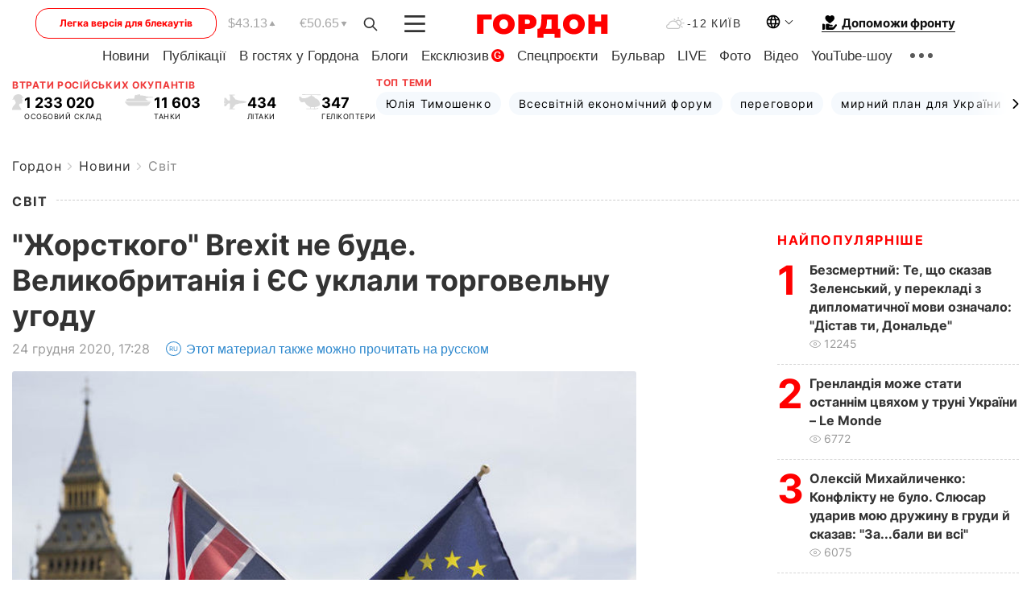

--- FILE ---
content_type: text/html; charset=utf-8
request_url: https://www.google.com/recaptcha/api2/aframe
body_size: 248
content:
<!DOCTYPE HTML><html><head><meta http-equiv="content-type" content="text/html; charset=UTF-8"></head><body><script nonce="Lr-c9UI3wZxon2TY4uhHpg">/** Anti-fraud and anti-abuse applications only. See google.com/recaptcha */ try{var clients={'sodar':'https://pagead2.googlesyndication.com/pagead/sodar?'};window.addEventListener("message",function(a){try{if(a.source===window.parent){var b=JSON.parse(a.data);var c=clients[b['id']];if(c){var d=document.createElement('img');d.src=c+b['params']+'&rc='+(localStorage.getItem("rc::a")?sessionStorage.getItem("rc::b"):"");window.document.body.appendChild(d);sessionStorage.setItem("rc::e",parseInt(sessionStorage.getItem("rc::e")||0)+1);localStorage.setItem("rc::h",'1769266116745');}}}catch(b){}});window.parent.postMessage("_grecaptcha_ready", "*");}catch(b){}</script></body></html>

--- FILE ---
content_type: application/javascript; charset=utf-8
request_url: https://fundingchoicesmessages.google.com/f/AGSKWxVRqbj1Eb8q4MHpWLmwVrMjWqK7Cr0VPecitBMEXnAM4kK2xbbA8a208A_gfQqo4vxb0ezQ5QyoM5R8ldPHbddCjdHsS5NQ1E89YbXlRQSE0ihTz8-g_Ww5hb90jqGX1-cjlWTiWetfa1_9JeGDlrxTuyO5Nmrh8keIjNNFA4RLB2Ggh19ucDqKlbKv/_/styleads2./alternet.ad?-ad-reload/_300x600_/flash/advertis
body_size: -1289
content:
window['baaf32e7-eb45-493f-a8e0-532f92b07d0a'] = true;